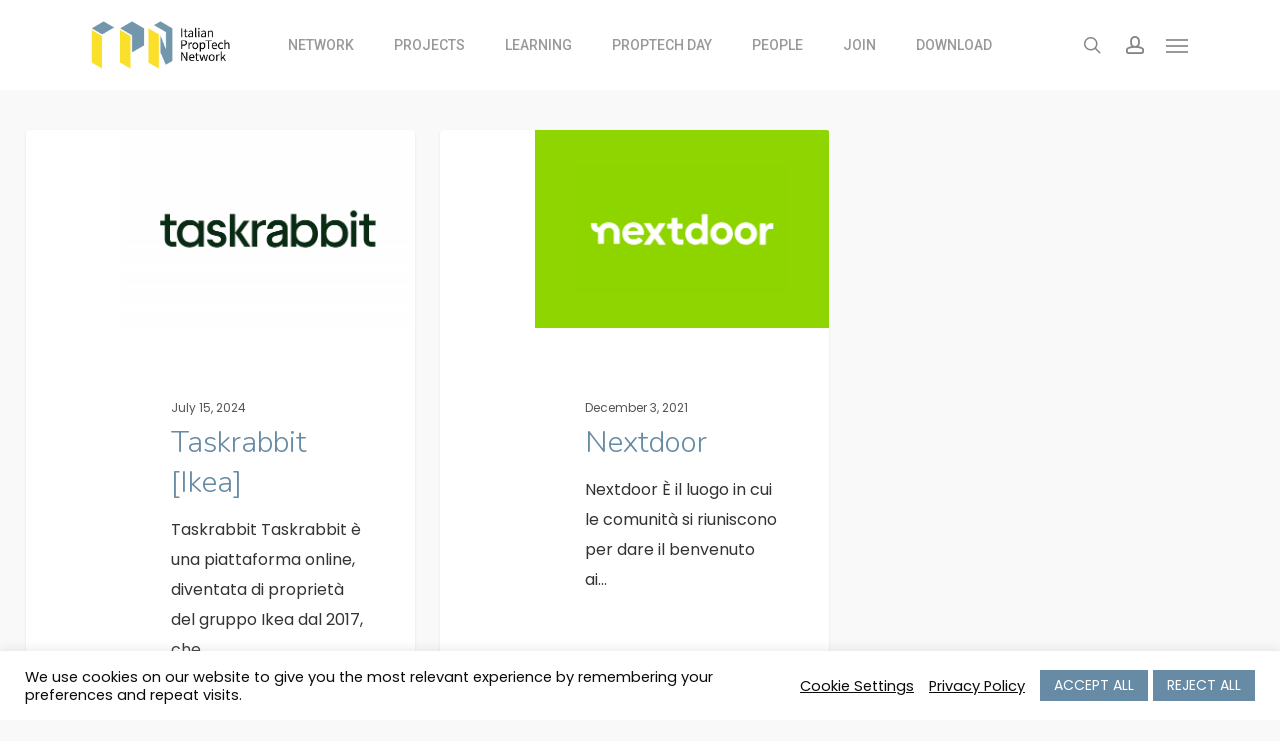

--- FILE ---
content_type: text/html; charset=UTF-8
request_url: https://www.italianproptechnetwork.com/listing-location/san-francisco/
body_size: 77739
content:
<!doctype html>
<html lang="en-GB" class="no-js">
<head>
	<meta charset="UTF-8">
	<meta name="viewport" content="width=device-width, initial-scale=1, maximum-scale=1, user-scalable=0" /><meta name='robots' content='index, follow, max-image-preview:large, max-snippet:-1, max-video-preview:-1' />
<script type="text/javascript">pc_lb_classes = [".pc_lb_trig_36"]; pc_ready_lb = [];</script>

	<!-- This site is optimized with the Yoast SEO plugin v26.6 - https://yoast.com/wordpress/plugins/seo/ -->
	<title>San Francisco Archives - Italian PropTech Network</title>
	<link rel="canonical" href="https://www.italianproptechnetwork.com/listing-location/san-francisco/" />
	<meta property="og:locale" content="en_GB" />
	<meta property="og:type" content="article" />
	<meta property="og:title" content="San Francisco Archives - Italian PropTech Network" />
	<meta property="og:url" content="https://www.italianproptechnetwork.com/listing-location/san-francisco/" />
	<meta property="og:site_name" content="Italian PropTech Network" />
	<meta name="twitter:card" content="summary_large_image" />
	<script type="application/ld+json" class="yoast-schema-graph">{"@context":"https://schema.org","@graph":[{"@type":"CollectionPage","@id":"https://www.italianproptechnetwork.com/listing-location/san-francisco/","url":"https://www.italianproptechnetwork.com/listing-location/san-francisco/","name":"San Francisco Archives - Italian PropTech Network","isPartOf":{"@id":"https://www.italianproptechnetwork.com/#website"},"primaryImageOfPage":{"@id":"https://www.italianproptechnetwork.com/listing-location/san-francisco/#primaryimage"},"image":{"@id":"https://www.italianproptechnetwork.com/listing-location/san-francisco/#primaryimage"},"thumbnailUrl":"https://www.italianproptechnetwork.com/wp-content/uploads/2024/07/Loghi_IPN24_Book_Taskrabbit.png","breadcrumb":{"@id":"https://www.italianproptechnetwork.com/listing-location/san-francisco/#breadcrumb"},"inLanguage":"en-GB"},{"@type":"ImageObject","inLanguage":"en-GB","@id":"https://www.italianproptechnetwork.com/listing-location/san-francisco/#primaryimage","url":"https://www.italianproptechnetwork.com/wp-content/uploads/2024/07/Loghi_IPN24_Book_Taskrabbit.png","contentUrl":"https://www.italianproptechnetwork.com/wp-content/uploads/2024/07/Loghi_IPN24_Book_Taskrabbit.png","width":1500,"height":1500},{"@type":"BreadcrumbList","@id":"https://www.italianproptechnetwork.com/listing-location/san-francisco/#breadcrumb","itemListElement":[{"@type":"ListItem","position":1,"name":"Home","item":"https://www.italianproptechnetwork.com/"},{"@type":"ListItem","position":2,"name":"San Francisco"}]},{"@type":"WebSite","@id":"https://www.italianproptechnetwork.com/#website","url":"https://www.italianproptechnetwork.com/","name":"Italian PropTech Network","description":"Il primo PropTech hub Made In Italy e Made In Politecnico di Milano","potentialAction":[{"@type":"SearchAction","target":{"@type":"EntryPoint","urlTemplate":"https://www.italianproptechnetwork.com/?s={search_term_string}"},"query-input":{"@type":"PropertyValueSpecification","valueRequired":true,"valueName":"search_term_string"}}],"inLanguage":"en-GB"}]}</script>
	<!-- / Yoast SEO plugin. -->


<link rel='dns-prefetch' href='//fonts.googleapis.com' />
<link rel="alternate" type="application/rss+xml" title="Italian PropTech Network &raquo; Feed" href="https://www.italianproptechnetwork.com/feed/" />
<link rel="alternate" type="application/rss+xml" title="Italian PropTech Network &raquo; Comments Feed" href="https://www.italianproptechnetwork.com/comments/feed/" />
<link rel="alternate" type="application/rss+xml" title="Italian PropTech Network &raquo; San Francisco Location Feed" href="https://www.italianproptechnetwork.com/listing-location/san-francisco/feed/" />
<style id='wp-img-auto-sizes-contain-inline-css' type='text/css'>
img:is([sizes=auto i],[sizes^="auto," i]){contain-intrinsic-size:3000px 1500px}
/*# sourceURL=wp-img-auto-sizes-contain-inline-css */
</style>
<link rel='stylesheet' id='lsd-frontend-css' href='https://www.italianproptechnetwork.com/wp-content/plugins/listdom/assets/css/frontend.min.css?ver=5.2.0' type='text/css' media='all' />
<link rel='stylesheet' id='lsd-google-fonts-css' href='https://fonts.googleapis.com/css?family=Poppins%3A600%2C500%2C500%2C400%2C500%2C400%2C400%2C500%2C400%2C400&#038;ver=6.9' type='text/css' media='all' />
<link rel='stylesheet' id='lsd-personalized-css' href='https://www.italianproptechnetwork.com/wp-content/plugins/listdom/assets/css/personalized.css?ver=5.2.0' type='text/css' media='all' />
<link rel='stylesheet' id='fontawesome-css' href='https://www.italianproptechnetwork.com/wp-content/plugins/listdom/assets/packages/font-awesome/css/font-awesome.min.css?ver=5.2.0' type='text/css' media='all' />
<link rel='stylesheet' id='pickr-css' href='https://www.italianproptechnetwork.com/wp-content/plugins/listdom/assets/packages/pickr/pickr.min.css?ver=5.2.0' type='text/css' media='all' />
<link rel='stylesheet' id='simplelightbox-css' href='https://www.italianproptechnetwork.com/wp-content/plugins/listdom/assets/packages/simplelightbox/simple-lightbox.min.css?ver=5.2.0' type='text/css' media='all' />
<link rel='stylesheet' id='featherlight-css' href='https://www.italianproptechnetwork.com/wp-content/plugins/listdom/assets/packages/featherlight/fl.min.css?ver=5.2.0' type='text/css' media='all' />
<link rel='stylesheet' id='select2-css' href='https://www.italianproptechnetwork.com/wp-content/plugins/listdom/assets/packages/select2/select2.min.css?ver=5.2.0' type='text/css' media='all' />
<link rel='stylesheet' id='lightslider-css' href='https://www.italianproptechnetwork.com/wp-content/plugins/listdom/assets/packages/lightslider/css/lightslider.min.css?ver=5.2.0' type='text/css' media='all' />
<link rel='stylesheet' id='no-ui-slider-css' href='https://www.italianproptechnetwork.com/wp-content/plugins/listdom/assets/packages/nouislider/nouislider.min.css?ver=5.2.0' type='text/css' media='all' />
<link rel='stylesheet' id='lsdi-css' href='https://www.italianproptechnetwork.com/wp-content/plugins/listdom/assets/packages/lsdi/lsdi.css?ver=5.2.0' type='text/css' media='all' />
<style id='wp-emoji-styles-inline-css' type='text/css'>

	img.wp-smiley, img.emoji {
		display: inline !important;
		border: none !important;
		box-shadow: none !important;
		height: 1em !important;
		width: 1em !important;
		margin: 0 0.07em !important;
		vertical-align: -0.1em !important;
		background: none !important;
		padding: 0 !important;
	}
/*# sourceURL=wp-emoji-styles-inline-css */
</style>
<style id='wp-block-library-inline-css' type='text/css'>
:root{--wp-block-synced-color:#7a00df;--wp-block-synced-color--rgb:122,0,223;--wp-bound-block-color:var(--wp-block-synced-color);--wp-editor-canvas-background:#ddd;--wp-admin-theme-color:#007cba;--wp-admin-theme-color--rgb:0,124,186;--wp-admin-theme-color-darker-10:#006ba1;--wp-admin-theme-color-darker-10--rgb:0,107,160.5;--wp-admin-theme-color-darker-20:#005a87;--wp-admin-theme-color-darker-20--rgb:0,90,135;--wp-admin-border-width-focus:2px}@media (min-resolution:192dpi){:root{--wp-admin-border-width-focus:1.5px}}.wp-element-button{cursor:pointer}:root .has-very-light-gray-background-color{background-color:#eee}:root .has-very-dark-gray-background-color{background-color:#313131}:root .has-very-light-gray-color{color:#eee}:root .has-very-dark-gray-color{color:#313131}:root .has-vivid-green-cyan-to-vivid-cyan-blue-gradient-background{background:linear-gradient(135deg,#00d084,#0693e3)}:root .has-purple-crush-gradient-background{background:linear-gradient(135deg,#34e2e4,#4721fb 50%,#ab1dfe)}:root .has-hazy-dawn-gradient-background{background:linear-gradient(135deg,#faaca8,#dad0ec)}:root .has-subdued-olive-gradient-background{background:linear-gradient(135deg,#fafae1,#67a671)}:root .has-atomic-cream-gradient-background{background:linear-gradient(135deg,#fdd79a,#004a59)}:root .has-nightshade-gradient-background{background:linear-gradient(135deg,#330968,#31cdcf)}:root .has-midnight-gradient-background{background:linear-gradient(135deg,#020381,#2874fc)}:root{--wp--preset--font-size--normal:16px;--wp--preset--font-size--huge:42px}.has-regular-font-size{font-size:1em}.has-larger-font-size{font-size:2.625em}.has-normal-font-size{font-size:var(--wp--preset--font-size--normal)}.has-huge-font-size{font-size:var(--wp--preset--font-size--huge)}.has-text-align-center{text-align:center}.has-text-align-left{text-align:left}.has-text-align-right{text-align:right}.has-fit-text{white-space:nowrap!important}#end-resizable-editor-section{display:none}.aligncenter{clear:both}.items-justified-left{justify-content:flex-start}.items-justified-center{justify-content:center}.items-justified-right{justify-content:flex-end}.items-justified-space-between{justify-content:space-between}.screen-reader-text{border:0;clip-path:inset(50%);height:1px;margin:-1px;overflow:hidden;padding:0;position:absolute;width:1px;word-wrap:normal!important}.screen-reader-text:focus{background-color:#ddd;clip-path:none;color:#444;display:block;font-size:1em;height:auto;left:5px;line-height:normal;padding:15px 23px 14px;text-decoration:none;top:5px;width:auto;z-index:100000}html :where(.has-border-color){border-style:solid}html :where([style*=border-top-color]){border-top-style:solid}html :where([style*=border-right-color]){border-right-style:solid}html :where([style*=border-bottom-color]){border-bottom-style:solid}html :where([style*=border-left-color]){border-left-style:solid}html :where([style*=border-width]){border-style:solid}html :where([style*=border-top-width]){border-top-style:solid}html :where([style*=border-right-width]){border-right-style:solid}html :where([style*=border-bottom-width]){border-bottom-style:solid}html :where([style*=border-left-width]){border-left-style:solid}html :where(img[class*=wp-image-]){height:auto;max-width:100%}:where(figure){margin:0 0 1em}html :where(.is-position-sticky){--wp-admin--admin-bar--position-offset:var(--wp-admin--admin-bar--height,0px)}@media screen and (max-width:600px){html :where(.is-position-sticky){--wp-admin--admin-bar--position-offset:0px}}

/*# sourceURL=wp-block-library-inline-css */
</style><style id='global-styles-inline-css' type='text/css'>
:root{--wp--preset--aspect-ratio--square: 1;--wp--preset--aspect-ratio--4-3: 4/3;--wp--preset--aspect-ratio--3-4: 3/4;--wp--preset--aspect-ratio--3-2: 3/2;--wp--preset--aspect-ratio--2-3: 2/3;--wp--preset--aspect-ratio--16-9: 16/9;--wp--preset--aspect-ratio--9-16: 9/16;--wp--preset--color--black: #000000;--wp--preset--color--cyan-bluish-gray: #abb8c3;--wp--preset--color--white: #ffffff;--wp--preset--color--pale-pink: #f78da7;--wp--preset--color--vivid-red: #cf2e2e;--wp--preset--color--luminous-vivid-orange: #ff6900;--wp--preset--color--luminous-vivid-amber: #fcb900;--wp--preset--color--light-green-cyan: #7bdcb5;--wp--preset--color--vivid-green-cyan: #00d084;--wp--preset--color--pale-cyan-blue: #8ed1fc;--wp--preset--color--vivid-cyan-blue: #0693e3;--wp--preset--color--vivid-purple: #9b51e0;--wp--preset--gradient--vivid-cyan-blue-to-vivid-purple: linear-gradient(135deg,rgb(6,147,227) 0%,rgb(155,81,224) 100%);--wp--preset--gradient--light-green-cyan-to-vivid-green-cyan: linear-gradient(135deg,rgb(122,220,180) 0%,rgb(0,208,130) 100%);--wp--preset--gradient--luminous-vivid-amber-to-luminous-vivid-orange: linear-gradient(135deg,rgb(252,185,0) 0%,rgb(255,105,0) 100%);--wp--preset--gradient--luminous-vivid-orange-to-vivid-red: linear-gradient(135deg,rgb(255,105,0) 0%,rgb(207,46,46) 100%);--wp--preset--gradient--very-light-gray-to-cyan-bluish-gray: linear-gradient(135deg,rgb(238,238,238) 0%,rgb(169,184,195) 100%);--wp--preset--gradient--cool-to-warm-spectrum: linear-gradient(135deg,rgb(74,234,220) 0%,rgb(151,120,209) 20%,rgb(207,42,186) 40%,rgb(238,44,130) 60%,rgb(251,105,98) 80%,rgb(254,248,76) 100%);--wp--preset--gradient--blush-light-purple: linear-gradient(135deg,rgb(255,206,236) 0%,rgb(152,150,240) 100%);--wp--preset--gradient--blush-bordeaux: linear-gradient(135deg,rgb(254,205,165) 0%,rgb(254,45,45) 50%,rgb(107,0,62) 100%);--wp--preset--gradient--luminous-dusk: linear-gradient(135deg,rgb(255,203,112) 0%,rgb(199,81,192) 50%,rgb(65,88,208) 100%);--wp--preset--gradient--pale-ocean: linear-gradient(135deg,rgb(255,245,203) 0%,rgb(182,227,212) 50%,rgb(51,167,181) 100%);--wp--preset--gradient--electric-grass: linear-gradient(135deg,rgb(202,248,128) 0%,rgb(113,206,126) 100%);--wp--preset--gradient--midnight: linear-gradient(135deg,rgb(2,3,129) 0%,rgb(40,116,252) 100%);--wp--preset--font-size--small: 13px;--wp--preset--font-size--medium: 20px;--wp--preset--font-size--large: 36px;--wp--preset--font-size--x-large: 42px;--wp--preset--spacing--20: 0.44rem;--wp--preset--spacing--30: 0.67rem;--wp--preset--spacing--40: 1rem;--wp--preset--spacing--50: 1.5rem;--wp--preset--spacing--60: 2.25rem;--wp--preset--spacing--70: 3.38rem;--wp--preset--spacing--80: 5.06rem;--wp--preset--shadow--natural: 6px 6px 9px rgba(0, 0, 0, 0.2);--wp--preset--shadow--deep: 12px 12px 50px rgba(0, 0, 0, 0.4);--wp--preset--shadow--sharp: 6px 6px 0px rgba(0, 0, 0, 0.2);--wp--preset--shadow--outlined: 6px 6px 0px -3px rgb(255, 255, 255), 6px 6px rgb(0, 0, 0);--wp--preset--shadow--crisp: 6px 6px 0px rgb(0, 0, 0);}:where(.is-layout-flex){gap: 0.5em;}:where(.is-layout-grid){gap: 0.5em;}body .is-layout-flex{display: flex;}.is-layout-flex{flex-wrap: wrap;align-items: center;}.is-layout-flex > :is(*, div){margin: 0;}body .is-layout-grid{display: grid;}.is-layout-grid > :is(*, div){margin: 0;}:where(.wp-block-columns.is-layout-flex){gap: 2em;}:where(.wp-block-columns.is-layout-grid){gap: 2em;}:where(.wp-block-post-template.is-layout-flex){gap: 1.25em;}:where(.wp-block-post-template.is-layout-grid){gap: 1.25em;}.has-black-color{color: var(--wp--preset--color--black) !important;}.has-cyan-bluish-gray-color{color: var(--wp--preset--color--cyan-bluish-gray) !important;}.has-white-color{color: var(--wp--preset--color--white) !important;}.has-pale-pink-color{color: var(--wp--preset--color--pale-pink) !important;}.has-vivid-red-color{color: var(--wp--preset--color--vivid-red) !important;}.has-luminous-vivid-orange-color{color: var(--wp--preset--color--luminous-vivid-orange) !important;}.has-luminous-vivid-amber-color{color: var(--wp--preset--color--luminous-vivid-amber) !important;}.has-light-green-cyan-color{color: var(--wp--preset--color--light-green-cyan) !important;}.has-vivid-green-cyan-color{color: var(--wp--preset--color--vivid-green-cyan) !important;}.has-pale-cyan-blue-color{color: var(--wp--preset--color--pale-cyan-blue) !important;}.has-vivid-cyan-blue-color{color: var(--wp--preset--color--vivid-cyan-blue) !important;}.has-vivid-purple-color{color: var(--wp--preset--color--vivid-purple) !important;}.has-black-background-color{background-color: var(--wp--preset--color--black) !important;}.has-cyan-bluish-gray-background-color{background-color: var(--wp--preset--color--cyan-bluish-gray) !important;}.has-white-background-color{background-color: var(--wp--preset--color--white) !important;}.has-pale-pink-background-color{background-color: var(--wp--preset--color--pale-pink) !important;}.has-vivid-red-background-color{background-color: var(--wp--preset--color--vivid-red) !important;}.has-luminous-vivid-orange-background-color{background-color: var(--wp--preset--color--luminous-vivid-orange) !important;}.has-luminous-vivid-amber-background-color{background-color: var(--wp--preset--color--luminous-vivid-amber) !important;}.has-light-green-cyan-background-color{background-color: var(--wp--preset--color--light-green-cyan) !important;}.has-vivid-green-cyan-background-color{background-color: var(--wp--preset--color--vivid-green-cyan) !important;}.has-pale-cyan-blue-background-color{background-color: var(--wp--preset--color--pale-cyan-blue) !important;}.has-vivid-cyan-blue-background-color{background-color: var(--wp--preset--color--vivid-cyan-blue) !important;}.has-vivid-purple-background-color{background-color: var(--wp--preset--color--vivid-purple) !important;}.has-black-border-color{border-color: var(--wp--preset--color--black) !important;}.has-cyan-bluish-gray-border-color{border-color: var(--wp--preset--color--cyan-bluish-gray) !important;}.has-white-border-color{border-color: var(--wp--preset--color--white) !important;}.has-pale-pink-border-color{border-color: var(--wp--preset--color--pale-pink) !important;}.has-vivid-red-border-color{border-color: var(--wp--preset--color--vivid-red) !important;}.has-luminous-vivid-orange-border-color{border-color: var(--wp--preset--color--luminous-vivid-orange) !important;}.has-luminous-vivid-amber-border-color{border-color: var(--wp--preset--color--luminous-vivid-amber) !important;}.has-light-green-cyan-border-color{border-color: var(--wp--preset--color--light-green-cyan) !important;}.has-vivid-green-cyan-border-color{border-color: var(--wp--preset--color--vivid-green-cyan) !important;}.has-pale-cyan-blue-border-color{border-color: var(--wp--preset--color--pale-cyan-blue) !important;}.has-vivid-cyan-blue-border-color{border-color: var(--wp--preset--color--vivid-cyan-blue) !important;}.has-vivid-purple-border-color{border-color: var(--wp--preset--color--vivid-purple) !important;}.has-vivid-cyan-blue-to-vivid-purple-gradient-background{background: var(--wp--preset--gradient--vivid-cyan-blue-to-vivid-purple) !important;}.has-light-green-cyan-to-vivid-green-cyan-gradient-background{background: var(--wp--preset--gradient--light-green-cyan-to-vivid-green-cyan) !important;}.has-luminous-vivid-amber-to-luminous-vivid-orange-gradient-background{background: var(--wp--preset--gradient--luminous-vivid-amber-to-luminous-vivid-orange) !important;}.has-luminous-vivid-orange-to-vivid-red-gradient-background{background: var(--wp--preset--gradient--luminous-vivid-orange-to-vivid-red) !important;}.has-very-light-gray-to-cyan-bluish-gray-gradient-background{background: var(--wp--preset--gradient--very-light-gray-to-cyan-bluish-gray) !important;}.has-cool-to-warm-spectrum-gradient-background{background: var(--wp--preset--gradient--cool-to-warm-spectrum) !important;}.has-blush-light-purple-gradient-background{background: var(--wp--preset--gradient--blush-light-purple) !important;}.has-blush-bordeaux-gradient-background{background: var(--wp--preset--gradient--blush-bordeaux) !important;}.has-luminous-dusk-gradient-background{background: var(--wp--preset--gradient--luminous-dusk) !important;}.has-pale-ocean-gradient-background{background: var(--wp--preset--gradient--pale-ocean) !important;}.has-electric-grass-gradient-background{background: var(--wp--preset--gradient--electric-grass) !important;}.has-midnight-gradient-background{background: var(--wp--preset--gradient--midnight) !important;}.has-small-font-size{font-size: var(--wp--preset--font-size--small) !important;}.has-medium-font-size{font-size: var(--wp--preset--font-size--medium) !important;}.has-large-font-size{font-size: var(--wp--preset--font-size--large) !important;}.has-x-large-font-size{font-size: var(--wp--preset--font-size--x-large) !important;}
/*# sourceURL=global-styles-inline-css */
</style>

<style id='classic-theme-styles-inline-css' type='text/css'>
/*! This file is auto-generated */
.wp-block-button__link{color:#fff;background-color:#32373c;border-radius:9999px;box-shadow:none;text-decoration:none;padding:calc(.667em + 2px) calc(1.333em + 2px);font-size:1.125em}.wp-block-file__button{background:#32373c;color:#fff;text-decoration:none}
/*# sourceURL=/wp-includes/css/classic-themes.min.css */
</style>
<link rel='stylesheet' id='cookie-law-info-css' href='https://www.italianproptechnetwork.com/wp-content/plugins/cookie-law-info/legacy/public/css/cookie-law-info-public.css?ver=3.3.9.1' type='text/css' media='all' />
<link rel='stylesheet' id='cookie-law-info-gdpr-css' href='https://www.italianproptechnetwork.com/wp-content/plugins/cookie-law-info/legacy/public/css/cookie-law-info-gdpr.css?ver=3.3.9.1' type='text/css' media='all' />
<link rel='stylesheet' id='salient-social-css' href='https://www.italianproptechnetwork.com/wp-content/plugins/salient-social/css/style.css?ver=1.2' type='text/css' media='all' />
<style id='salient-social-inline-css' type='text/css'>

  .sharing-default-minimal .nectar-love.loved,
  body .nectar-social[data-color-override="override"].fixed > a:before, 
  body .nectar-social[data-color-override="override"].fixed .nectar-social-inner a,
  .sharing-default-minimal .nectar-social[data-color-override="override"] .nectar-social-inner a:hover {
    background-color: #678ba4;
  }
  .nectar-social.hover .nectar-love.loved,
  .nectar-social.hover > .nectar-love-button a:hover,
  .nectar-social[data-color-override="override"].hover > div a:hover,
  #single-below-header .nectar-social[data-color-override="override"].hover > div a:hover,
  .nectar-social[data-color-override="override"].hover .share-btn:hover,
  .sharing-default-minimal .nectar-social[data-color-override="override"] .nectar-social-inner a {
    border-color: #678ba4;
  }
  #single-below-header .nectar-social.hover .nectar-love.loved i,
  #single-below-header .nectar-social.hover[data-color-override="override"] a:hover,
  #single-below-header .nectar-social.hover[data-color-override="override"] a:hover i,
  #single-below-header .nectar-social.hover .nectar-love-button a:hover i,
  .nectar-love:hover i,
  .hover .nectar-love:hover .total_loves,
  .nectar-love.loved i,
  .nectar-social.hover .nectar-love.loved .total_loves,
  .nectar-social.hover .share-btn:hover, 
  .nectar-social[data-color-override="override"].hover .nectar-social-inner a:hover,
  .nectar-social[data-color-override="override"].hover > div:hover span,
  .sharing-default-minimal .nectar-social[data-color-override="override"] .nectar-social-inner a:not(:hover) i,
  .sharing-default-minimal .nectar-social[data-color-override="override"] .nectar-social-inner a:not(:hover) {
    color: #678ba4;
  }
/*# sourceURL=salient-social-inline-css */
</style>
<link rel='stylesheet' id='font-awesome-css' href='https://www.italianproptechnetwork.com/wp-content/themes/salient/css/font-awesome-legacy.min.css?ver=4.7.1' type='text/css' media='all' />
<link rel='stylesheet' id='salient-grid-system-css' href='https://www.italianproptechnetwork.com/wp-content/themes/salient/css/grid-system.css?ver=13.0.2' type='text/css' media='all' />
<link rel='stylesheet' id='main-styles-css' href='https://www.italianproptechnetwork.com/wp-content/themes/salient/css/style.css?ver=13.0.2' type='text/css' media='all' />
<style id='main-styles-inline-css' type='text/css'>
html:not(.page-trans-loaded) { background-color: #ffffff; }
/*# sourceURL=main-styles-inline-css */
</style>
<link rel='stylesheet' id='nectar-header-layout-centered-menu-css' href='https://www.italianproptechnetwork.com/wp-content/themes/salient/css/header/header-layout-centered-menu.css?ver=13.0.2' type='text/css' media='all' />
<link rel='stylesheet' id='nectar-element-highlighted-text-css' href='https://www.italianproptechnetwork.com/wp-content/themes/salient/css/elements/element-highlighted-text.css?ver=13.0.2' type='text/css' media='all' />
<link rel='stylesheet' id='nectar-element-video-lightbox-css' href='https://www.italianproptechnetwork.com/wp-content/themes/salient/css/elements/element-video-lightbox.css?ver=13.0.2' type='text/css' media='all' />
<link rel='stylesheet' id='nectar-element-fancy-unordered-list-css' href='https://www.italianproptechnetwork.com/wp-content/themes/salient/css/elements/element-fancy-unordered-list.css?ver=13.0.2' type='text/css' media='all' />
<link rel='stylesheet' id='nectar_default_font_open_sans-css' href='https://fonts.googleapis.com/css?family=Open+Sans%3A300%2C400%2C600%2C700&#038;subset=latin%2Clatin-ext' type='text/css' media='all' />
<link rel='stylesheet' id='nectar-blog-masonry-classic-enhanced-css' href='https://www.italianproptechnetwork.com/wp-content/themes/salient/css/blog/masonry-classic-enhanced.css?ver=13.0.2' type='text/css' media='all' />
<link rel='stylesheet' id='responsive-css' href='https://www.italianproptechnetwork.com/wp-content/themes/salient/css/responsive.css?ver=13.0.2' type='text/css' media='all' />
<link rel='stylesheet' id='skin-ascend-css' href='https://www.italianproptechnetwork.com/wp-content/themes/salient/css/ascend.css?ver=13.0.2' type='text/css' media='all' />
<link rel='stylesheet' id='salient-wp-menu-dynamic-css' href='https://www.italianproptechnetwork.com/wp-content/uploads/salient/menu-dynamic.css?ver=26175' type='text/css' media='all' />
<link rel='stylesheet' id='js_composer_front-css' href='https://www.italianproptechnetwork.com/wp-content/plugins/js_composer_salient/assets/css/js_composer.min.css?ver=6.6.0' type='text/css' media='all' />
<link rel='stylesheet' id='dynamic-css-css' href='https://www.italianproptechnetwork.com/wp-content/themes/salient/css/salient-dynamic-styles.css?ver=16990' type='text/css' media='all' />
<style id='dynamic-css-inline-css' type='text/css'>
#header-space{background-color:#f9f9f9}@media only screen and (min-width:1000px){body #ajax-content-wrap.no-scroll{min-height:calc(100vh - 90px);height:calc(100vh - 90px)!important;}}@media only screen and (min-width:1000px){#page-header-wrap.fullscreen-header,#page-header-wrap.fullscreen-header #page-header-bg,html:not(.nectar-box-roll-loaded) .nectar-box-roll > #page-header-bg.fullscreen-header,.nectar_fullscreen_zoom_recent_projects,#nectar_fullscreen_rows:not(.afterLoaded) > div{height:calc(100vh - 89px);}.wpb_row.vc_row-o-full-height.top-level,.wpb_row.vc_row-o-full-height.top-level > .col.span_12{min-height:calc(100vh - 89px);}html:not(.nectar-box-roll-loaded) .nectar-box-roll > #page-header-bg.fullscreen-header{top:90px;}.nectar-slider-wrap[data-fullscreen="true"]:not(.loaded),.nectar-slider-wrap[data-fullscreen="true"]:not(.loaded) .swiper-container{height:calc(100vh - 88px)!important;}.admin-bar .nectar-slider-wrap[data-fullscreen="true"]:not(.loaded),.admin-bar .nectar-slider-wrap[data-fullscreen="true"]:not(.loaded) .swiper-container{height:calc(100vh - 88px - 32px)!important;}}.screen-reader-text,.nectar-skip-to-content:not(:focus){border:0;clip:rect(1px,1px,1px,1px);clip-path:inset(50%);height:1px;margin:-1px;overflow:hidden;padding:0;position:absolute!important;width:1px;word-wrap:normal!important;}
/*# sourceURL=dynamic-css-inline-css */
</style>
<link rel='stylesheet' id='redux-google-fonts-salient_redux-css' href='https://fonts.googleapis.com/css?family=Roboto%3A500%2C700%2C400%2C400italic%7CNunito%3A300%2C700%7CDosis%3A300&#038;subset=latin&#038;ver=1747312365' type='text/css' media='all' />
<link rel='stylesheet' id='pc-fontawesome-css' href='https://www.italianproptechnetwork.com/wp-content/plugins/private-content/css/fontAwesome/css/all.min.css?ver=5.15.2' type='text/css' media='all' />
<link rel='stylesheet' id='pc_lightbox-css' href='https://www.italianproptechnetwork.com/wp-content/plugins/private-content/js/magnific_popup/magnific-popup.css?ver=1.1.0' type='text/css' media='all' />
<link rel='stylesheet' id='pc_frontend-css' href='https://www.italianproptechnetwork.com/wp-content/plugins/private-content/css/frontend.min.css?ver=8.1.4' type='text/css' media='all' />
<link rel='stylesheet' id='pc_style-css' href='https://www.italianproptechnetwork.com/wp-content/plugins/private-content/css/custom.css?ver=8.1.4-1f99b5b976d53af5009d8318a9755c2e' type='text/css' media='all' />
<script type="text/javascript" id="jquery-core-js-extra">
/* <![CDATA[ */
var pc_vars = {"lcslt_search":"search options","lcslt_add_opt":"add options","lcslt_select_opts":"Select options","lcslt_no_match":"no matching options","fluid_form_thresh":"370","ajax_failed_mess":"Error performing the operation","html5_validation":"1","revealable_psw":"","abfa_blocked":"","abfa_error_mess":"Too many attempts, please try again in 30 minutes"};
//# sourceURL=jquery-core-js-extra
/* ]]> */
</script>
<script type="text/javascript" src="https://www.italianproptechnetwork.com/wp-includes/js/jquery/jquery.min.js?ver=3.7.1" id="jquery-core-js"></script>
<script type="text/javascript" src="https://www.italianproptechnetwork.com/wp-includes/js/jquery/jquery-migrate.min.js?ver=3.4.1" id="jquery-migrate-js"></script>
<script type="text/javascript" src="https://www.italianproptechnetwork.com/wp-includes/js/jquery/ui/core.min.js?ver=1.13.3" id="jquery-ui-core-js"></script>
<script type="text/javascript" src="https://www.italianproptechnetwork.com/wp-includes/js/jquery/ui/mouse.min.js?ver=1.13.3" id="jquery-ui-mouse-js"></script>
<script type="text/javascript" src="https://www.italianproptechnetwork.com/wp-includes/js/jquery/ui/sortable.min.js?ver=1.13.3" id="jquery-ui-sortable-js"></script>
<script type="text/javascript" src="https://www.italianproptechnetwork.com/wp-includes/js/jquery/ui/slider.min.js?ver=1.13.3" id="jquery-ui-slider-js"></script>
<script type="text/javascript" src="https://www.italianproptechnetwork.com/wp-includes/js/jquery/ui/menu.min.js?ver=1.13.3" id="jquery-ui-menu-js"></script>
<script type="text/javascript" src="https://www.italianproptechnetwork.com/wp-includes/js/dist/dom-ready.min.js?ver=f77871ff7694fffea381" id="wp-dom-ready-js"></script>
<script type="text/javascript" src="https://www.italianproptechnetwork.com/wp-includes/js/dist/hooks.min.js?ver=dd5603f07f9220ed27f1" id="wp-hooks-js"></script>
<script type="text/javascript" src="https://www.italianproptechnetwork.com/wp-includes/js/dist/i18n.min.js?ver=c26c3dc7bed366793375" id="wp-i18n-js"></script>
<script type="text/javascript" id="wp-i18n-js-after">
/* <![CDATA[ */
wp.i18n.setLocaleData( { 'text direction\u0004ltr': [ 'ltr' ] } );
//# sourceURL=wp-i18n-js-after
/* ]]> */
</script>
<script type="text/javascript" id="wp-a11y-js-translations">
/* <![CDATA[ */
( function( domain, translations ) {
	var localeData = translations.locale_data[ domain ] || translations.locale_data.messages;
	localeData[""].domain = domain;
	wp.i18n.setLocaleData( localeData, domain );
} )( "default", {"translation-revision-date":"2025-12-15 12:18:56+0000","generator":"GlotPress\/4.0.3","domain":"messages","locale_data":{"messages":{"":{"domain":"messages","plural-forms":"nplurals=2; plural=n != 1;","lang":"en_GB"},"Notifications":["Notifications"]}},"comment":{"reference":"wp-includes\/js\/dist\/a11y.js"}} );
//# sourceURL=wp-a11y-js-translations
/* ]]> */
</script>
<script type="text/javascript" src="https://www.italianproptechnetwork.com/wp-includes/js/dist/a11y.min.js?ver=cb460b4676c94bd228ed" id="wp-a11y-js"></script>
<script type="text/javascript" src="https://www.italianproptechnetwork.com/wp-includes/js/jquery/ui/autocomplete.min.js?ver=1.13.3" id="jquery-ui-autocomplete-js"></script>
<script type="text/javascript" id="lsd-frontend-js-extra">
/* <![CDATA[ */
var lsd = {"ajaxurl":"https://www.italianproptechnetwork.com/wp-admin/admin-ajax.php","timepicker_format":"24"};
//# sourceURL=lsd-frontend-js-extra
/* ]]> */
</script>
<script type="text/javascript" src="https://www.italianproptechnetwork.com/wp-content/plugins/listdom/assets/js/frontend.min.js?ver=5.2.0" id="lsd-frontend-js"></script>
<script type="text/javascript" src="https://www.italianproptechnetwork.com/wp-content/plugins/listdom/assets/packages/owl-carousel/owl.carousel.min.js?ver=5.2.0" id="owl-js"></script>
<script type="text/javascript" src="https://www.italianproptechnetwork.com/wp-content/plugins/listdom/assets/packages/pickr/pickr.min.js?ver=5.2.0" id="pickr-js"></script>
<script type="text/javascript" src="https://www.italianproptechnetwork.com/wp-content/plugins/listdom/assets/packages/simplelightbox/simple-lightbox.jquery.min.js?ver=5.2.0" id="simplelightbox-js"></script>
<script type="text/javascript" src="https://www.italianproptechnetwork.com/wp-content/plugins/listdom/assets/packages/featherlight/fl.min.js?ver=5.2.0" id="featherlight-js"></script>
<script type="text/javascript" src="https://www.italianproptechnetwork.com/wp-content/plugins/listdom/assets/packages/lightslider/js/lightslider.min.js?ver=5.2.0" id="lightslider-js"></script>
<script type="text/javascript" src="https://www.italianproptechnetwork.com/wp-content/plugins/listdom/assets/packages/nouislider/nouislider.min.js?ver=5.2.0" id="no-ui-slider-js"></script>
<script type="text/javascript" id="cookie-law-info-js-extra">
/* <![CDATA[ */
var Cli_Data = {"nn_cookie_ids":[],"cookielist":[],"non_necessary_cookies":[],"ccpaEnabled":"","ccpaRegionBased":"","ccpaBarEnabled":"","strictlyEnabled":["necessary","obligatoire"],"ccpaType":"gdpr","js_blocking":"1","custom_integration":"","triggerDomRefresh":"","secure_cookies":""};
var cli_cookiebar_settings = {"animate_speed_hide":"500","animate_speed_show":"500","background":"#FFF","border":"#b1a6a6c2","border_on":"","button_1_button_colour":"#678ba4","button_1_button_hover":"#526f83","button_1_link_colour":"#fff","button_1_as_button":"1","button_1_new_win":"","button_2_button_colour":"#333","button_2_button_hover":"#292929","button_2_link_colour":"#0b0b0c","button_2_as_button":"","button_2_hidebar":"1","button_3_button_colour":"#678ba4","button_3_button_hover":"#526f83","button_3_link_colour":"#fff","button_3_as_button":"1","button_3_new_win":"","button_4_button_colour":"#000","button_4_button_hover":"#000000","button_4_link_colour":"#0b0b0c","button_4_as_button":"","button_7_button_colour":"#678ba4","button_7_button_hover":"#526f83","button_7_link_colour":"#fff","button_7_as_button":"1","button_7_new_win":"","font_family":"inherit","header_fix":"","notify_animate_hide":"1","notify_animate_show":"","notify_div_id":"#cookie-law-info-bar","notify_position_horizontal":"right","notify_position_vertical":"bottom","scroll_close":"","scroll_close_reload":"","accept_close_reload":"","reject_close_reload":"","showagain_tab":"1","showagain_background":"#fff","showagain_border":"#000","showagain_div_id":"#cookie-law-info-again","showagain_x_position":"100px","text":"#0b0b0c","show_once_yn":"","show_once":"10000","logging_on":"","as_popup":"","popup_overlay":"1","bar_heading_text":"","cookie_bar_as":"banner","popup_showagain_position":"bottom-right","widget_position":"left"};
var log_object = {"ajax_url":"https://www.italianproptechnetwork.com/wp-admin/admin-ajax.php"};
//# sourceURL=cookie-law-info-js-extra
/* ]]> */
</script>
<script type="text/javascript" src="https://www.italianproptechnetwork.com/wp-content/plugins/cookie-law-info/legacy/public/js/cookie-law-info-public.js?ver=3.3.9.1" id="cookie-law-info-js"></script>
<link rel="https://api.w.org/" href="https://www.italianproptechnetwork.com/wp-json/" /><link rel="EditURI" type="application/rsd+xml" title="RSD" href="https://www.italianproptechnetwork.com/xmlrpc.php?rsd" />
<meta name="generator" content="WordPress 6.9" />
<script type="text/javascript"> var root = document.getElementsByTagName( "html" )[0]; root.setAttribute( "class", "js" ); </script><link rel="alternate" type="application/rss+xml" title="Italian PropTech Network Listings Feed" href="https://www.italianproptechnetwork.com/feed/listdom-listings/">
<meta name="generator" content="Powered by WPBakery Page Builder - drag and drop page builder for WordPress."/>
<link rel="icon" href="https://www.italianproptechnetwork.com/wp-content/uploads/2020/09/cropped-IPN-Full-Color-trasp-32x32.png" sizes="32x32" />
<link rel="icon" href="https://www.italianproptechnetwork.com/wp-content/uploads/2020/09/cropped-IPN-Full-Color-trasp-192x192.png" sizes="192x192" />
<link rel="apple-touch-icon" href="https://www.italianproptechnetwork.com/wp-content/uploads/2020/09/cropped-IPN-Full-Color-trasp-180x180.png" />
<meta name="msapplication-TileImage" content="https://www.italianproptechnetwork.com/wp-content/uploads/2020/09/cropped-IPN-Full-Color-trasp-270x270.png" />
		<style type="text/css" id="wp-custom-css">
			/*codice per nascondere barra di navigazione previous e next post nel portfolio*/

.container-wrap[data-nav-pos="after_project_2"] .bottom_controls #portfolio-nav {
    display: none !important;
}

		</style>
		<noscript><style> .wpb_animate_when_almost_visible { opacity: 1; }</style></noscript><style>.lsd-search.lsd-search-default-style .lsd-search-row .lsd-search-buttons .lsd-search-buttons-submit .lsd-search-button {
      background-color: #678ba4 !important;
}</style><link rel='stylesheet' id='cookie-law-info-table-css' href='https://www.italianproptechnetwork.com/wp-content/plugins/cookie-law-info/legacy/public/css/cookie-law-info-table.css?ver=3.3.9.1' type='text/css' media='all' />
<link rel='stylesheet' id='magnific-css' href='https://www.italianproptechnetwork.com/wp-content/themes/salient/css/plugins/magnific.css?ver=8.6.0' type='text/css' media='all' />
<link rel='stylesheet' id='nectar-ocm-core-css' href='https://www.italianproptechnetwork.com/wp-content/themes/salient/css/off-canvas/core.css?ver=13.0.2' type='text/css' media='all' />
<link rel='stylesheet' id='nectar-ocm-fullscreen-legacy-css' href='https://www.italianproptechnetwork.com/wp-content/themes/salient/css/off-canvas/fullscreen-legacy.css?ver=13.0.2' type='text/css' media='all' />
</head><body class="archive tax-listdom-location term-san-francisco term-439 wp-theme-salient lsd-theme-salient ascend wpb-js-composer js-comp-ver-6.6.0 vc_responsive pc_unlogged" data-footer-reveal="1" data-footer-reveal-shadow="large_2" data-header-format="centered-menu" data-body-border="off" data-boxed-style="" data-header-breakpoint="1000" data-dropdown-style="minimal" data-cae="easeOutQuart" data-cad="700" data-megamenu-width="full-width" data-aie="zoom-out" data-ls="magnific" data-apte="horizontal_swipe" data-hhun="1" data-fancy-form-rcs="default" data-form-style="minimal" data-form-submit="regular" data-is="minimal" data-button-style="slightly_rounded_shadow" data-user-account-button="true" data-flex-cols="true" data-col-gap="default" data-header-inherit-rc="false" data-header-search="true" data-animated-anchors="true" data-ajax-transitions="true" data-full-width-header="false" data-slide-out-widget-area="true" data-slide-out-widget-area-style="fullscreen" data-user-set-ocm="1" data-loading-animation="none" data-bg-header="false" data-responsive="1" data-ext-responsive="true" data-ext-padding="90" data-header-resize="0" data-header-color="light" data-cart="false" data-remove-m-parallax="" data-remove-m-video-bgs="" data-m-animate="0" data-force-header-trans-color="light" data-smooth-scrolling="0" data-permanent-transparent="false" >
	
	<script type="text/javascript">
	 (function(window, document) {

		 if(navigator.userAgent.match(/(Android|iPod|iPhone|iPad|BlackBerry|IEMobile|Opera Mini)/)) {
			 document.body.className += " using-mobile-browser ";
		 }

		 if( !("ontouchstart" in window) ) {

			 var body = document.querySelector("body");
			 var winW = window.innerWidth;
			 var bodyW = body.clientWidth;

			 if (winW > bodyW + 4) {
				 body.setAttribute("style", "--scroll-bar-w: " + (winW - bodyW - 4) + "px");
			 } else {
				 body.setAttribute("style", "--scroll-bar-w: 0px");
			 }
		 }

	 })(window, document);
   </script><a href="#ajax-content-wrap" class="nectar-skip-to-content">Skip to main content</a><div id="ajax-loading-screen" data-disable-mobile="1" data-disable-fade-on-click="0" data-effect="horizontal_swipe" data-method="standard"><div class="reveal-1"></div><div class="reveal-2"></div></div>	
	<div id="header-space"  data-header-mobile-fixed='1'></div> 
	
		<div id="header-outer" data-has-menu="true" data-has-buttons="yes" data-header-button_style="default" data-using-pr-menu="false" data-mobile-fixed="1" data-ptnm="false" data-lhe="animated_underline" data-user-set-bg="#ffffff" data-format="centered-menu" data-permanent-transparent="false" data-megamenu-rt="1" data-remove-fixed="0" data-header-resize="0" data-cart="false" data-transparency-option="" data-box-shadow="none" data-shrink-num="6" data-using-secondary="0" data-using-logo="1" data-logo-height="50" data-m-logo-height="24" data-padding="20" data-full-width="false" data-condense="false" >
		
<header id="top">
	<div class="container">
		<div class="row">
			<div class="col span_3">
								<a id="logo" href="https://www.italianproptechnetwork.com" data-supplied-ml-starting-dark="false" data-supplied-ml-starting="true" data-supplied-ml="true" >
					<img class="stnd skip-lazy default-logo dark-version" width="3508" height="1240" alt="Italian PropTech Network" src="https://www.italianproptechnetwork.com/wp-content/uploads/2020/09/1-IPN-Full-Color.png" srcset="https://www.italianproptechnetwork.com/wp-content/uploads/2020/09/1-IPN-Full-Color.png 1x, https://www.italianproptechnetwork.com/wp-content/uploads/2020/09/1-IPN-Full-Color.png 2x" /><img class="mobile-only-logo skip-lazy" alt="Italian PropTech Network" width="3508" height="1240" src="https://www.italianproptechnetwork.com/wp-content/uploads/2020/09/1-IPN-Full-Color.png" />				</a>
							</div><!--/span_3-->

			<div class="col span_9 col_last">
									<a class="mobile-search" href="#searchbox"><span class="nectar-icon icon-salient-search" aria-hidden="true"></span><span class="screen-reader-text">search</span></a>
										<a class="mobile-user-account" href="https://www.italianproptechnetwork.com/user-area"><span class="normal icon-salient-m-user" aria-hidden="true"></span><span class="screen-reader-text">account</span></a>
																		<div class="slide-out-widget-area-toggle mobile-icon fullscreen" data-custom-color="false" data-icon-animation="simple-transform">
						<div> <a href="#sidewidgetarea" aria-label="Navigation Menu" aria-expanded="false" class="closed">
							<span class="screen-reader-text">Menu</span><span aria-hidden="true"> <i class="lines-button x2"> <i class="lines"></i> </i> </span>
						</a></div>
					</div>
				
									<nav>
													<ul class="sf-menu">
								<li id="menu-item-7879" class="menu-item menu-item-type-post_type menu-item-object-page nectar-regular-menu-item menu-item-7879"><a href="https://www.italianproptechnetwork.com/network/"><span class="menu-title-text">NETWORK</span></a></li>
<li id="menu-item-9885" class="menu-item menu-item-type-post_type menu-item-object-page nectar-regular-menu-item menu-item-9885"><a href="https://www.italianproptechnetwork.com/projects/"><span class="menu-title-text">PROJECTS</span></a></li>
<li id="menu-item-9874" class="menu-item menu-item-type-post_type menu-item-object-page nectar-regular-menu-item menu-item-9874"><a href="https://www.italianproptechnetwork.com/corsi-e-formazione/"><span class="menu-title-text">LEARNING</span></a></li>
<li id="menu-item-10053" class="menu-item menu-item-type-post_type menu-item-object-page nectar-regular-menu-item menu-item-10053"><a href="https://www.italianproptechnetwork.com/proptech-day-2025/"><span class="menu-title-text">PROPTECH DAY</span></a></li>
<li id="menu-item-6578" class="menu-item menu-item-type-post_type menu-item-object-page nectar-regular-menu-item menu-item-6578"><a href="https://www.italianproptechnetwork.com/people/"><span class="menu-title-text">PEOPLE</span></a></li>
<li id="menu-item-6241" class="menu-item menu-item-type-post_type menu-item-object-page nectar-regular-menu-item menu-item-6241"><a href="https://www.italianproptechnetwork.com/join/"><span class="menu-title-text">JOIN</span></a></li>
<li id="menu-item-7027" class="menu-item menu-item-type-post_type menu-item-object-page nectar-regular-menu-item menu-item-7027"><a href="https://www.italianproptechnetwork.com/download/"><span class="menu-title-text">DOWNLOAD</span></a></li>
							</ul>
													<ul class="buttons sf-menu" data-user-set-ocm="1">

								<li id="search-btn"><div><a href="#searchbox"><span class="icon-salient-search" aria-hidden="true"></span><span class="screen-reader-text">search</span></a></div> </li><li id="nectar-user-account"><div><a href="https://www.italianproptechnetwork.com/user-area"><span class="icon-salient-m-user" aria-hidden="true"></span><span class="screen-reader-text">account</span></a></div> </li><li class="slide-out-widget-area-toggle" data-icon-animation="simple-transform" data-custom-color="false"><div> <a href="#sidewidgetarea" aria-label="Navigation Menu" aria-expanded="false" class="closed"> <span class="screen-reader-text">Menu</span><span aria-hidden="true"> <i class="lines-button x2"> <i class="lines"></i> </i> </span> </a> </div></li>
							</ul>
						
					</nav>

					<div class="logo-spacing" data-using-image="true"><img class="hidden-logo" alt="Italian PropTech Network" width="3508" height="1240" src="https://www.italianproptechnetwork.com/wp-content/uploads/2020/09/1-IPN-Full-Color.png" /></div>
				</div><!--/span_9-->

				
			</div><!--/row-->
					</div><!--/container-->
	</header>		
	</div>
	
<div id="search-outer" class="nectar">
	<div id="search">
		<div class="container">
			 <div id="search-box">
				 <div class="inner-wrap">
					 <div class="col span_12">
						  <form role="search" action="https://www.italianproptechnetwork.com/" method="GET">
															<input type="text" name="s"  value="Start Typing..." aria-label="Search" data-placeholder="Start Typing..." />
							
						<span><i>Press enter to begin your search</i></span>
												</form>
					</div><!--/span_12-->
				</div><!--/inner-wrap-->
			 </div><!--/search-box-->
			 <div id="close"><a href="#"><span class="screen-reader-text">Close Search</span>
				<span class="icon-salient-x" aria-hidden="true"></span>				 </a></div>
		 </div><!--/container-->
	</div><!--/search-->
</div><!--/search-outer-->
	<div id="ajax-content-wrap">
<div class="blurred-wrap">

<div class="container-wrap">
		
	<div class="container main-content">
		
		<div class="row">
			
			<div class="full-width-content blog-fullwidth-wrap"><div class="post-area col  span_12 col_last masonry classic_enhanced  infinite_scroll" data-ams="8px" data-remove-post-date="0" data-remove-post-author="1" data-remove-post-comment-number="1" data-remove-post-nectar-love="1"> <div class="posts-container"  data-load-animation="perspective">
<article id="post-9631" class="regular masonry-blog-item post-9631 listdom-listing type-listdom-listing status-publish has-post-thumbnail listdom-category-contech-supplier-market-place listdom-location-san-francisco listdom-label-324">  
    
  <div class="inner-wrap animated">
    
    <div class="post-content">
      
      <a class="img-link" href="https://www.italianproptechnetwork.com/proptech/taskrabbit-ikea/"><span class="post-featured-img"><img class="nectar-lazy skip-lazy wp-post-image" alt="" height="403" width="600" data-nectar-img-src="https://www.italianproptechnetwork.com/wp-content/uploads/2024/07/Loghi_IPN24_Book_Taskrabbit-600x403.png" data-nectar-img-srcset="https://www.italianproptechnetwork.com/wp-content/uploads/2024/07/Loghi_IPN24_Book_Taskrabbit-600x403.png 600w, https://www.italianproptechnetwork.com/wp-content/uploads/2024/07/Loghi_IPN24_Book_Taskrabbit-900x604.png 900w, https://www.italianproptechnetwork.com/wp-content/uploads/2024/07/Loghi_IPN24_Book_Taskrabbit-400x269.png 400w" sizes="(min-width: 1600px) 20vw, (min-width: 1300px) 25vw, (min-width: 1000px) 33.3vw, (min-width: 690px) 50vw, 100vw" /></span></a>      
      <div class="content-inner">
        
        <a class="entire-meta-link" href="https://www.italianproptechnetwork.com/proptech/taskrabbit-ikea/" aria-label="Taskrabbit [Ikea]"></a>
        
        <span class="meta-category"></span>        
        <div class="article-content-wrap">
          
          <div class="post-header">
            <span>July 15, 2024</span>            <h3 class="title"><a href="https://www.italianproptechnetwork.com/proptech/taskrabbit-ikea/"> Taskrabbit [Ikea]</a></h3>
          </div>
          
          <div class="excerpt">Taskrabbit Taskrabbit è una piattaforma online, diventata di proprietà del gruppo Ikea dal 2017, che&hellip;</div>
        </div><!--article-content-wrap-->
        
      </div><!--/content-inner-->
      
      
<div class="post-meta ">
  
  <span class="meta-author"> <a href="https://www.italianproptechnetwork.com/author/iaadminpt/"> <i class="icon-default-style icon-salient-m-user"></i> IAadminPT</a> </span> 
  
    
  <div class="nectar-love-wrap">
    <a href="#" class="nectar-love" id="nectar-love-9631" title="Love this"> <i class="icon-salient-heart-2"></i><span class="love-text">Love</span><span class="total_loves"><span class="nectar-love-count">0</span></span></a>  </div>
    
</div><!--/post-meta-->        
    </div><!--/post-content-->
      
  </div><!--/inner-wrap-->
    
  </article>
<article id="post-7561" class="regular masonry-blog-item post-7561 listdom-listing type-listdom-listing status-publish has-post-thumbnail listdom-category-sharing-economy-community-life listdom-location-san-francisco listdom-feature-big-data-analytics-data-science-data-sharing listdom-feature-iot-website-and-smartphone-apps listdom-label-441">  
    
  <div class="inner-wrap animated">
    
    <div class="post-content">
      
      <a class="img-link" href="https://www.italianproptechnetwork.com/proptech/nextdoor/"><span class="post-featured-img"><img class="nectar-lazy skip-lazy wp-post-image" alt="" height="403" width="600" data-nectar-img-src="https://www.italianproptechnetwork.com/wp-content/uploads/2021/12/Loghi_IPN23_Database_Nextdoor-600x403.png" data-nectar-img-srcset="https://www.italianproptechnetwork.com/wp-content/uploads/2021/12/Loghi_IPN23_Database_Nextdoor-600x403.png 600w, https://www.italianproptechnetwork.com/wp-content/uploads/2021/12/Loghi_IPN23_Database_Nextdoor-900x604.png 900w, https://www.italianproptechnetwork.com/wp-content/uploads/2021/12/Loghi_IPN23_Database_Nextdoor-400x269.png 400w" sizes="(min-width: 1600px) 20vw, (min-width: 1300px) 25vw, (min-width: 1000px) 33.3vw, (min-width: 690px) 50vw, 100vw" /></span></a>      
      <div class="content-inner">
        
        <a class="entire-meta-link" href="https://www.italianproptechnetwork.com/proptech/nextdoor/" aria-label="Nextdoor"></a>
        
        <span class="meta-category"></span>        
        <div class="article-content-wrap">
          
          <div class="post-header">
            <span>December 3, 2021</span>            <h3 class="title"><a href="https://www.italianproptechnetwork.com/proptech/nextdoor/"> Nextdoor</a></h3>
          </div>
          
          <div class="excerpt">Nextdoor È il luogo in cui le comunità si riuniscono per dare il benvenuto ai&hellip;</div>
        </div><!--article-content-wrap-->
        
      </div><!--/content-inner-->
      
      
<div class="post-meta ">
  
  <span class="meta-author"> <a href="https://www.italianproptechnetwork.com/author/iaadminpt/"> <i class="icon-default-style icon-salient-m-user"></i> IAadminPT</a> </span> 
  
    
  <div class="nectar-love-wrap">
    <a href="#" class="nectar-love" id="nectar-love-7561" title="Love this"> <i class="icon-salient-heart-2"></i><span class="love-text">Love</span><span class="total_loves"><span class="nectar-love-count">0</span></span></a>  </div>
    
</div><!--/post-meta-->        
    </div><!--/post-content-->
      
  </div><!--/inner-wrap-->
    
  </article>				
			</div><!--/posts container-->
				
							
		</div><!--/post-area-->
		
		</div>			
						
		</div><!--/row-->
		
	</div><!--/container-->
  </div><!--/container-wrap-->
	

<div id="footer-outer" data-cols="5" data-custom-color="true" data-disable-copyright="false" data-matching-section-color="true" data-copyright-line="false" data-using-bg-img="false" data-bg-img-overlay="0.8" data-full-width="1" data-using-widget-area="true" data-link-hover="default">
	
		
	<div id="footer-widgets" data-has-widgets="true" data-cols="5">
		
		<div class="container">
			
						
			<div class="row">
				
								
				<div class="col span_3">
					<div id="media_image-2" class="widget widget_media_image"><img width="150" height="53" src="https://www.italianproptechnetwork.com/wp-content/uploads/2020/09/3-IPN-Full-White-300x106.png" class="image wp-image-6  attachment-150x53 size-150x53 skip-lazy" alt="" style="max-width: 100%; height: auto;" decoding="async" loading="lazy" srcset="https://www.italianproptechnetwork.com/wp-content/uploads/2020/09/3-IPN-Full-White-300x106.png 300w, https://www.italianproptechnetwork.com/wp-content/uploads/2020/09/3-IPN-Full-White-1024x362.png 1024w, https://www.italianproptechnetwork.com/wp-content/uploads/2020/09/3-IPN-Full-White-768x271.png 768w, https://www.italianproptechnetwork.com/wp-content/uploads/2020/09/3-IPN-Full-White-1536x543.png 1536w, https://www.italianproptechnetwork.com/wp-content/uploads/2020/09/3-IPN-Full-White-2048x724.png 2048w, https://www.italianproptechnetwork.com/wp-content/uploads/2020/09/3-IPN-Full-White-1200x424.png 1200w, https://www.italianproptechnetwork.com/wp-content/uploads/2020/09/3-IPN-Full-White-1980x700.png 1980w" sizes="auto, (max-width: 150px) 100vw, 150px" /></div><div id="text-5" class="widget widget_text">			<div class="textwidget">Italian PropTech Network<br/>
Politecnico di Milano - Dipartimento ABC<br/>
<a href="https://rec.polimi.it">REC - Real Estate Center</a><br/>
<a href="mailto:proptech-dabc@polimi.it">proptech-dabc@polimi.it</a><br/></div>
		</div>					</div>
					
											
						<div class="col span_3">
																<div class="widget">			
									</div>
																
							</div>
							
												
						
													<div class="col span_3">
																		<div class="widget">			
										</div>		   
																		
								</div>
														
															<div class="col span_3">
									<div id="nav_menu-2" class="widget widget_nav_menu"><div class="menu-ipn-top-nav-menu-eng-container"><ul id="menu-ipn-top-nav-menu-eng-1" class="menu"><li class="menu-item menu-item-type-post_type menu-item-object-page menu-item-7879"><a href="https://www.italianproptechnetwork.com/network/">NETWORK</a></li>
<li class="menu-item menu-item-type-post_type menu-item-object-page menu-item-9885"><a href="https://www.italianproptechnetwork.com/projects/">PROJECTS</a></li>
<li class="menu-item menu-item-type-post_type menu-item-object-page menu-item-9874"><a href="https://www.italianproptechnetwork.com/corsi-e-formazione/">LEARNING</a></li>
<li class="menu-item menu-item-type-post_type menu-item-object-page menu-item-10053"><a href="https://www.italianproptechnetwork.com/proptech-day-2025/">PROPTECH DAY</a></li>
<li class="menu-item menu-item-type-post_type menu-item-object-page menu-item-6578"><a href="https://www.italianproptechnetwork.com/people/">PEOPLE</a></li>
<li class="menu-item menu-item-type-post_type menu-item-object-page menu-item-6241"><a href="https://www.italianproptechnetwork.com/join/">JOIN</a></li>
<li class="menu-item menu-item-type-post_type menu-item-object-page menu-item-7027"><a href="https://www.italianproptechnetwork.com/download/">DOWNLOAD</a></li>
</ul></div></div>										
									</div>
																
							</div>
													</div><!--/container-->
					</div><!--/footer-widgets-->
					
					
  <div class="row" id="copyright" data-layout="default">
	
	<div class="container">
	   
				<div class="col span_5">
		   
			<p>&copy; 2026 Italian PropTech Network. All Rights Reserved. Designed by <a href="https://borderlessfactory.com/"><u>Borderless Factory</u></a>.</p>
		</div><!--/span_5-->
			   
	  <div class="col span_7 col_last">
      <ul class="social">
              </ul>
	  </div><!--/span_7-->
    
	  	
	</div><!--/container-->
  </div><!--/row-->
		
</div><!--/footer-outer-->

</div><!--blurred-wrap-->
	<div id="slide-out-widget-area-bg" class="fullscreen dark">
				</div>

		<div id="slide-out-widget-area" class="fullscreen" data-dropdown-func="default" data-back-txt="Back">

			<div class="inner-wrap">
			<div class="inner" data-prepend-menu-mobile="false">

				<a class="slide_out_area_close" href="#"><span class="screen-reader-text">Close Menu</span>
					<span class="icon-salient-x icon-default-style"></span>				</a>


									<div class="off-canvas-menu-container">
						<ul class="menu">
							<li id="menu-item-9879" class="menu-item menu-item-type-post_type menu-item-object-page menu-item-9879"><a href="https://www.italianproptechnetwork.com/network/">NETWORK</a></li>
<li id="menu-item-9878" class="menu-item menu-item-type-post_type menu-item-object-page menu-item-9878"><a href="https://www.italianproptechnetwork.com/identity/">IDENTITY</a></li>
<li id="menu-item-9877" class="menu-item menu-item-type-post_type menu-item-object-page menu-item-9877"><a href="https://www.italianproptechnetwork.com/corsi-e-formazione/">LEARNING</a></li>
<li id="menu-item-10052" class="menu-item menu-item-type-post_type menu-item-object-page menu-item-10052"><a href="https://www.italianproptechnetwork.com/proptech-day-2025/">PROPTECH DAY</a></li>
<li id="menu-item-9881" class="menu-item menu-item-type-post_type menu-item-object-page menu-item-9881"><a href="https://www.italianproptechnetwork.com/projects/">PROJECTS</a></li>
<li id="menu-item-9880" class="menu-item menu-item-type-post_type menu-item-object-page menu-item-9880"><a href="https://www.italianproptechnetwork.com/people/">PEOPLE</a></li>
<li id="menu-item-9876" class="menu-item menu-item-type-post_type menu-item-object-page menu-item-9876"><a href="https://www.italianproptechnetwork.com/careers/">CAREERS</a></li>
<li id="menu-item-9884" class="menu-item menu-item-type-post_type menu-item-object-page menu-item-9884"><a href="https://www.italianproptechnetwork.com/join/">JOIN</a></li>
<li id="menu-item-9883" class="menu-item menu-item-type-post_type menu-item-object-page menu-item-9883"><a href="https://www.italianproptechnetwork.com/download/">DOWNLOAD</a></li>

						</ul>
					</div>

					<div id="polylang-2" class="widget widget_polylang"><ul>
	<li class="lang-item lang-item-85 lang-item-it no-translation lang-item-first"><a lang="it-IT" hreflang="it-IT" href="https://www.italianproptechnetwork.com/it/home/">Italiano</a></li>
</ul>
</div>
				</div>

				<div class="bottom-meta-wrap"><ul class="off-canvas-social-links"><li><a target="_blank" href="https://www.linkedin.com/showcase/italian-proptech-network/"><i class="fa fa-linkedin"></i></a></li><li><a target="_blank" href="https://www.instagram.com/italianproptechnetwork/"><i class="fa fa-instagram"></i></a></li><li><a target="_blank" href="mailto:proptech-dabc@polimi.it"><i class="fa fa-envelope"></i></a></li></ul><p class="bottom-text" data-has-desktop-social="true">Designed by <a href="https://borderlesscollective.com"><u>Borderless Collective</u></a></p></div><!--/bottom-meta-wrap--></div> <!--/inner-wrap-->
				</div>
		
</div> <!--/ajax-content-wrap-->

	<a id="to-top" class="
	mobile-enabled	"><i class="fa fa-angle-up"></i></a>
	<script type="speculationrules">
{"prefetch":[{"source":"document","where":{"and":[{"href_matches":"/*"},{"not":{"href_matches":["/wp-*.php","/wp-admin/*","/wp-content/uploads/*","/wp-content/*","/wp-content/plugins/*","/wp-content/themes/salient/*","/*\\?(.+)"]}},{"not":{"selector_matches":"a[rel~=\"nofollow\"]"}},{"not":{"selector_matches":".no-prefetch, .no-prefetch a"}}]},"eagerness":"conservative"}]}
</script>
<!--googleoff: all--><div id="cookie-law-info-bar" data-nosnippet="true"><span><div class="cli-bar-container cli-style-v2"><div class="cli-bar-message">We use cookies on our website to give you the most relevant experience by remembering your preferences and repeat visits.</div><div class="cli-bar-btn_container"><a role='button' class="cli_settings_button" style="margin:0px 10px 0px 5px">Cookie Settings</a><a href="https://www.polimi.it/en/privacy" id="CONSTANT_OPEN_URL" target="_blank" class="cli-plugin-main-link" style="display:inline-block;margin:0px 10px 0px 5px">Privacy Policy</a><a id="wt-cli-accept-all-btn" role='button' data-cli_action="accept_all" class="wt-cli-element large cli-plugin-button wt-cli-accept-all-btn cookie_action_close_header cli_action_button">ACCEPT ALL</a><a role='button' id="cookie_action_close_header_reject" class="large cli-plugin-button cli-plugin-main-button cookie_action_close_header_reject cli_action_button wt-cli-reject-btn" data-cli_action="reject">REJECT ALL</a></div></div></span></div><div id="cookie-law-info-again" style="display:none" data-nosnippet="true"><span id="cookie_hdr_showagain">Cookies &amp; Privacy Policy</span></div><div class="cli-modal" data-nosnippet="true" id="cliSettingsPopup" tabindex="-1" role="dialog" aria-labelledby="cliSettingsPopup" aria-hidden="true">
  <div class="cli-modal-dialog" role="document">
	<div class="cli-modal-content cli-bar-popup">
		  <button type="button" class="cli-modal-close" id="cliModalClose">
			<svg class="" viewBox="0 0 24 24"><path d="M19 6.41l-1.41-1.41-5.59 5.59-5.59-5.59-1.41 1.41 5.59 5.59-5.59 5.59 1.41 1.41 5.59-5.59 5.59 5.59 1.41-1.41-5.59-5.59z"></path><path d="M0 0h24v24h-24z" fill="none"></path></svg>
			<span class="wt-cli-sr-only">Close</span>
		  </button>
		  <div class="cli-modal-body">
			<div class="cli-container-fluid cli-tab-container">
	<div class="cli-row">
		<div class="cli-col-12 cli-align-items-stretch cli-px-0">
			<div class="cli-privacy-overview">
				<h4>Privacy Overview</h4>				<div class="cli-privacy-content">
					<div class="cli-privacy-content-text">This website uses cookies to improve your experience while you navigate through the website. Out of these cookies, the cookies that are categorized as necessary are stored on your browser as they are essential for the working of basic functionalities of the website. We also use third-party cookies that help us analyze and understand how you use this website. These cookies will be stored in your browser only with your consent. You also have the option to opt-out of these cookies. But opting out of some of these cookies may have an effect on your browsing experience.</div>
				</div>
				<a class="cli-privacy-readmore" aria-label="Show more" role="button" data-readmore-text="Show more" data-readless-text="Show less"></a>			</div>
		</div>
		<div class="cli-col-12 cli-align-items-stretch cli-px-0 cli-tab-section-container">
												<div class="cli-tab-section">
						<div class="cli-tab-header">
							<a role="button" tabindex="0" class="cli-nav-link cli-settings-mobile" data-target="necessary" data-toggle="cli-toggle-tab">
								Necessary							</a>
															<div class="wt-cli-necessary-checkbox">
									<input type="checkbox" class="cli-user-preference-checkbox"  id="wt-cli-checkbox-necessary" data-id="checkbox-necessary" checked="checked"  />
									<label class="form-check-label" for="wt-cli-checkbox-necessary">Necessary</label>
								</div>
								<span class="cli-necessary-caption">Always Enabled</span>
													</div>
						<div class="cli-tab-content">
							<div class="cli-tab-pane cli-fade" data-id="necessary">
								<div class="wt-cli-cookie-description">
									Necessary cookies are absolutely essential for the website to function properly. This category only includes cookies that ensures basic functionalities and security features of the website. These cookies do not store any personal information.								</div>
							</div>
						</div>
					</div>
																	<div class="cli-tab-section">
						<div class="cli-tab-header">
							<a role="button" tabindex="0" class="cli-nav-link cli-settings-mobile" data-target="functional" data-toggle="cli-toggle-tab">
								Functional							</a>
															<div class="cli-switch">
									<input type="checkbox" id="wt-cli-checkbox-functional" class="cli-user-preference-checkbox"  data-id="checkbox-functional" />
									<label for="wt-cli-checkbox-functional" class="cli-slider" data-cli-enable="Enabled" data-cli-disable="Disabled"><span class="wt-cli-sr-only">Functional</span></label>
								</div>
													</div>
						<div class="cli-tab-content">
							<div class="cli-tab-pane cli-fade" data-id="functional">
								<div class="wt-cli-cookie-description">
									Functional cookies help to perform certain functionalities like sharing the content of the website on social media platforms, collect feedbacks, and other third-party features.
								</div>
							</div>
						</div>
					</div>
																	<div class="cli-tab-section">
						<div class="cli-tab-header">
							<a role="button" tabindex="0" class="cli-nav-link cli-settings-mobile" data-target="performance" data-toggle="cli-toggle-tab">
								Performance							</a>
															<div class="cli-switch">
									<input type="checkbox" id="wt-cli-checkbox-performance" class="cli-user-preference-checkbox"  data-id="checkbox-performance" />
									<label for="wt-cli-checkbox-performance" class="cli-slider" data-cli-enable="Enabled" data-cli-disable="Disabled"><span class="wt-cli-sr-only">Performance</span></label>
								</div>
													</div>
						<div class="cli-tab-content">
							<div class="cli-tab-pane cli-fade" data-id="performance">
								<div class="wt-cli-cookie-description">
									Performance cookies are used to understand and analyze the key performance indexes of the website which helps in delivering a better user experience for the visitors.
								</div>
							</div>
						</div>
					</div>
																	<div class="cli-tab-section">
						<div class="cli-tab-header">
							<a role="button" tabindex="0" class="cli-nav-link cli-settings-mobile" data-target="analytics" data-toggle="cli-toggle-tab">
								Analytics							</a>
															<div class="cli-switch">
									<input type="checkbox" id="wt-cli-checkbox-analytics" class="cli-user-preference-checkbox"  data-id="checkbox-analytics" />
									<label for="wt-cli-checkbox-analytics" class="cli-slider" data-cli-enable="Enabled" data-cli-disable="Disabled"><span class="wt-cli-sr-only">Analytics</span></label>
								</div>
													</div>
						<div class="cli-tab-content">
							<div class="cli-tab-pane cli-fade" data-id="analytics">
								<div class="wt-cli-cookie-description">
									Analytical cookies are used to understand how visitors interact with the website. These cookies help provide information on metrics the number of visitors, bounce rate, traffic source, etc.
								</div>
							</div>
						</div>
					</div>
																	<div class="cli-tab-section">
						<div class="cli-tab-header">
							<a role="button" tabindex="0" class="cli-nav-link cli-settings-mobile" data-target="advertisement" data-toggle="cli-toggle-tab">
								Advertisement							</a>
															<div class="cli-switch">
									<input type="checkbox" id="wt-cli-checkbox-advertisement" class="cli-user-preference-checkbox"  data-id="checkbox-advertisement" />
									<label for="wt-cli-checkbox-advertisement" class="cli-slider" data-cli-enable="Enabled" data-cli-disable="Disabled"><span class="wt-cli-sr-only">Advertisement</span></label>
								</div>
													</div>
						<div class="cli-tab-content">
							<div class="cli-tab-pane cli-fade" data-id="advertisement">
								<div class="wt-cli-cookie-description">
									Advertisement cookies are used to provide visitors with relevant ads and marketing campaigns. These cookies track visitors across websites and collect information to provide customized ads.
								</div>
							</div>
						</div>
					</div>
																	<div class="cli-tab-section">
						<div class="cli-tab-header">
							<a role="button" tabindex="0" class="cli-nav-link cli-settings-mobile" data-target="others" data-toggle="cli-toggle-tab">
								Others							</a>
															<div class="cli-switch">
									<input type="checkbox" id="wt-cli-checkbox-others" class="cli-user-preference-checkbox"  data-id="checkbox-others" />
									<label for="wt-cli-checkbox-others" class="cli-slider" data-cli-enable="Enabled" data-cli-disable="Disabled"><span class="wt-cli-sr-only">Others</span></label>
								</div>
													</div>
						<div class="cli-tab-content">
							<div class="cli-tab-pane cli-fade" data-id="others">
								<div class="wt-cli-cookie-description">
									Other uncategorized cookies are those that are being analyzed and have not been classified into a category as yet.
								</div>
							</div>
						</div>
					</div>
										</div>
	</div>
</div>
		  </div>
		  <div class="cli-modal-footer">
			<div class="wt-cli-element cli-container-fluid cli-tab-container">
				<div class="cli-row">
					<div class="cli-col-12 cli-align-items-stretch cli-px-0">
						<div class="cli-tab-footer wt-cli-privacy-overview-actions">
						
															<a id="wt-cli-privacy-save-btn" role="button" tabindex="0" data-cli-action="accept" class="wt-cli-privacy-btn cli_setting_save_button wt-cli-privacy-accept-btn cli-btn">SAVE &amp; ACCEPT</a>
													</div>
						
					</div>
				</div>
			</div>
		</div>
	</div>
  </div>
</div>
<div class="cli-modal-backdrop cli-fade cli-settings-overlay"></div>
<div class="cli-modal-backdrop cli-fade cli-popupbar-overlay"></div>
<!--googleon: all--><script type="text/javascript" src="https://www.italianproptechnetwork.com/wp-content/plugins/listdom/assets/packages/select2/select2.full.min.js?ver=5.2.0" id="select2-js"></script>
<script type="text/javascript" id="salient-social-js-extra">
/* <![CDATA[ */
var nectarLove = {"ajaxurl":"https://www.italianproptechnetwork.com/wp-admin/admin-ajax.php","postID":"9631","rooturl":"https://www.italianproptechnetwork.com","loveNonce":"b5e4db0e62"};
//# sourceURL=salient-social-js-extra
/* ]]> */
</script>
<script type="text/javascript" src="https://www.italianproptechnetwork.com/wp-content/plugins/salient-social/js/salient-social.js?ver=1.2" id="salient-social-js"></script>
<script type="text/javascript" src="https://www.italianproptechnetwork.com/wp-content/themes/salient/js/third-party/jquery.easing.js?ver=1.3" id="jquery-easing-js"></script>
<script type="text/javascript" src="https://www.italianproptechnetwork.com/wp-content/themes/salient/js/third-party/jquery.mousewheel.js?ver=3.1.13" id="jquery-mousewheel-js"></script>
<script type="text/javascript" src="https://www.italianproptechnetwork.com/wp-content/themes/salient/js/priority.js?ver=13.0.2" id="nectar_priority-js"></script>
<script type="text/javascript" src="https://www.italianproptechnetwork.com/wp-content/themes/salient/js/third-party/transit.js?ver=0.9.9" id="nectar-transit-js"></script>
<script type="text/javascript" src="https://www.italianproptechnetwork.com/wp-content/themes/salient/js/third-party/waypoints.js?ver=4.0.2" id="nectar-waypoints-js"></script>
<script type="text/javascript" src="https://www.italianproptechnetwork.com/wp-content/plugins/salient-portfolio/js/third-party/imagesLoaded.min.js?ver=4.1.4" id="imagesLoaded-js"></script>
<script type="text/javascript" src="https://www.italianproptechnetwork.com/wp-content/themes/salient/js/third-party/hoverintent.js?ver=1.9" id="hoverintent-js"></script>
<script type="text/javascript" src="https://www.italianproptechnetwork.com/wp-content/themes/salient/js/third-party/magnific.js?ver=7.0.1" id="magnific-js"></script>
<script type="text/javascript" src="https://www.italianproptechnetwork.com/wp-content/themes/salient/js/third-party/superfish.js?ver=1.5.8" id="superfish-js"></script>
<script type="text/javascript" id="nectar-frontend-js-extra">
/* <![CDATA[ */
var nectarLove = {"ajaxurl":"https://www.italianproptechnetwork.com/wp-admin/admin-ajax.php","postID":"9631","rooturl":"https://www.italianproptechnetwork.com","disqusComments":"false","loveNonce":"b5e4db0e62","mapApiKey":""};
var nectarOptions = {"quick_search":"false","mobile_header_format":"default","left_header_dropdown_func":"default","ajax_add_to_cart":"0","ocm_remove_ext_menu_items":"remove_images","woo_product_filter_toggle":"0","woo_sidebar_toggles":"true","woo_sticky_sidebar":"0","woo_minimal_product_hover":"default","woo_minimal_product_effect":"default","woo_related_upsell_carousel":"false","woo_product_variable_select":"default"};
var nectar_front_i18n = {"next":"Next","previous":"Previous"};
//# sourceURL=nectar-frontend-js-extra
/* ]]> */
</script>
<script type="text/javascript" src="https://www.italianproptechnetwork.com/wp-content/themes/salient/js/init.js?ver=13.0.2" id="nectar-frontend-js"></script>
<script type="text/javascript" src="https://www.italianproptechnetwork.com/wp-content/themes/salient/js/third-party/infinitescroll.js?ver=1.1" id="infinite-scroll-js"></script>
<script type="text/javascript" src="https://www.italianproptechnetwork.com/wp-content/plugins/salient-portfolio/js/third-party/isotope.min.js?ver=7.6" id="isotope-js"></script>
<script type="text/javascript" src="https://www.italianproptechnetwork.com/wp-content/themes/salient/js/elements/nectar-blog.js?ver=13.0.2" id="nectar-masonry-blog-js"></script>
<script type="text/javascript" src="https://www.italianproptechnetwork.com/wp-content/plugins/js_composer_salient/assets/lib/flexslider/jquery.flexslider.min.js?ver=6.6.0" id="flexslider-js"></script>
<script type="text/javascript" src="https://www.italianproptechnetwork.com/wp-content/plugins/salient-core/js/third-party/touchswipe.min.js?ver=1.0" id="touchswipe-js"></script>
<script type="text/javascript" src="https://www.italianproptechnetwork.com/wp-content/plugins/private-content/js/lc-select/lc_select.min.js?ver=1.1.4" id="lc-select-js"></script>
<script type="text/javascript" src="https://www.italianproptechnetwork.com/wp-content/plugins/private-content/js/lc-switch/lc_switch.min.js?ver=2.0.3" id="lc-switch-v2-js"></script>
<script type="text/javascript" src="https://www.italianproptechnetwork.com/wp-content/plugins/private-content/js/frontend.min.js?ver=8.1.4" id="pc_frontend-js"></script>
<script type="text/javascript" src="https://www.italianproptechnetwork.com/wp-content/plugins/private-content/js/magnific_popup/magnific-popup.pckg.js?ver=1.1.0" id="pc_lightbox-js"></script>
<script id="wp-emoji-settings" type="application/json">
{"baseUrl":"https://s.w.org/images/core/emoji/17.0.2/72x72/","ext":".png","svgUrl":"https://s.w.org/images/core/emoji/17.0.2/svg/","svgExt":".svg","source":{"concatemoji":"https://www.italianproptechnetwork.com/wp-includes/js/wp-emoji-release.min.js?ver=6.9"}}
</script>
<script type="module">
/* <![CDATA[ */
/*! This file is auto-generated */
const a=JSON.parse(document.getElementById("wp-emoji-settings").textContent),o=(window._wpemojiSettings=a,"wpEmojiSettingsSupports"),s=["flag","emoji"];function i(e){try{var t={supportTests:e,timestamp:(new Date).valueOf()};sessionStorage.setItem(o,JSON.stringify(t))}catch(e){}}function c(e,t,n){e.clearRect(0,0,e.canvas.width,e.canvas.height),e.fillText(t,0,0);t=new Uint32Array(e.getImageData(0,0,e.canvas.width,e.canvas.height).data);e.clearRect(0,0,e.canvas.width,e.canvas.height),e.fillText(n,0,0);const a=new Uint32Array(e.getImageData(0,0,e.canvas.width,e.canvas.height).data);return t.every((e,t)=>e===a[t])}function p(e,t){e.clearRect(0,0,e.canvas.width,e.canvas.height),e.fillText(t,0,0);var n=e.getImageData(16,16,1,1);for(let e=0;e<n.data.length;e++)if(0!==n.data[e])return!1;return!0}function u(e,t,n,a){switch(t){case"flag":return n(e,"\ud83c\udff3\ufe0f\u200d\u26a7\ufe0f","\ud83c\udff3\ufe0f\u200b\u26a7\ufe0f")?!1:!n(e,"\ud83c\udde8\ud83c\uddf6","\ud83c\udde8\u200b\ud83c\uddf6")&&!n(e,"\ud83c\udff4\udb40\udc67\udb40\udc62\udb40\udc65\udb40\udc6e\udb40\udc67\udb40\udc7f","\ud83c\udff4\u200b\udb40\udc67\u200b\udb40\udc62\u200b\udb40\udc65\u200b\udb40\udc6e\u200b\udb40\udc67\u200b\udb40\udc7f");case"emoji":return!a(e,"\ud83e\u1fac8")}return!1}function f(e,t,n,a){let r;const o=(r="undefined"!=typeof WorkerGlobalScope&&self instanceof WorkerGlobalScope?new OffscreenCanvas(300,150):document.createElement("canvas")).getContext("2d",{willReadFrequently:!0}),s=(o.textBaseline="top",o.font="600 32px Arial",{});return e.forEach(e=>{s[e]=t(o,e,n,a)}),s}function r(e){var t=document.createElement("script");t.src=e,t.defer=!0,document.head.appendChild(t)}a.supports={everything:!0,everythingExceptFlag:!0},new Promise(t=>{let n=function(){try{var e=JSON.parse(sessionStorage.getItem(o));if("object"==typeof e&&"number"==typeof e.timestamp&&(new Date).valueOf()<e.timestamp+604800&&"object"==typeof e.supportTests)return e.supportTests}catch(e){}return null}();if(!n){if("undefined"!=typeof Worker&&"undefined"!=typeof OffscreenCanvas&&"undefined"!=typeof URL&&URL.createObjectURL&&"undefined"!=typeof Blob)try{var e="postMessage("+f.toString()+"("+[JSON.stringify(s),u.toString(),c.toString(),p.toString()].join(",")+"));",a=new Blob([e],{type:"text/javascript"});const r=new Worker(URL.createObjectURL(a),{name:"wpTestEmojiSupports"});return void(r.onmessage=e=>{i(n=e.data),r.terminate(),t(n)})}catch(e){}i(n=f(s,u,c,p))}t(n)}).then(e=>{for(const n in e)a.supports[n]=e[n],a.supports.everything=a.supports.everything&&a.supports[n],"flag"!==n&&(a.supports.everythingExceptFlag=a.supports.everythingExceptFlag&&a.supports[n]);var t;a.supports.everythingExceptFlag=a.supports.everythingExceptFlag&&!a.supports.flag,a.supports.everything||((t=a.source||{}).concatemoji?r(t.concatemoji):t.wpemoji&&t.twemoji&&(r(t.twemoji),r(t.wpemoji)))});
//# sourceURL=https://www.italianproptechnetwork.com/wp-includes/js/wp-emoji-loader.min.js
/* ]]> */
</script>
<div id="pc_lb_codes" class="pc_displaynone"></div></body>
</html>